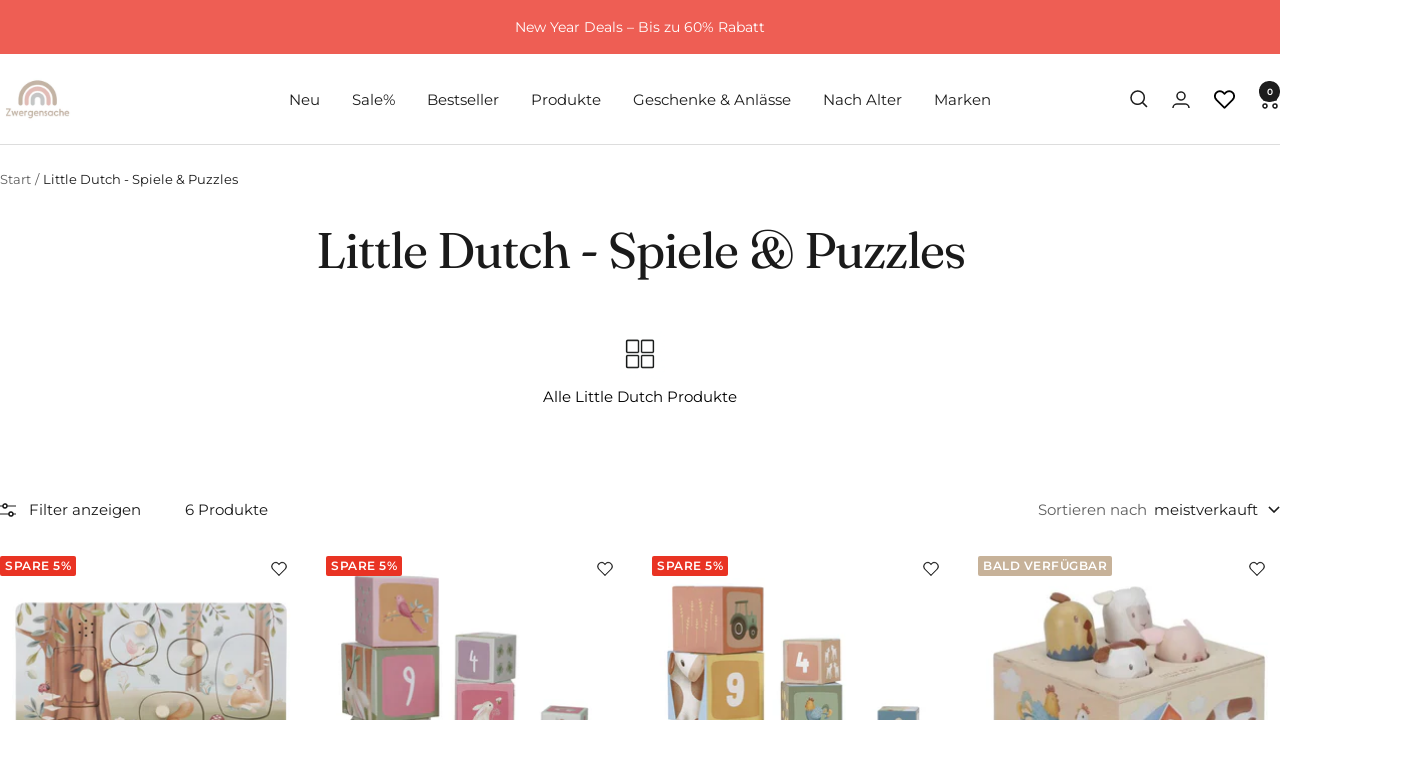

--- FILE ---
content_type: text/javascript
request_url: https://zwergensache.com/cdn/shop/t/6/assets/custom.js?v=167639537848865775061728374860
body_size: -691
content:
//# sourceMappingURL=/cdn/shop/t/6/assets/custom.js.map?v=167639537848865775061728374860
